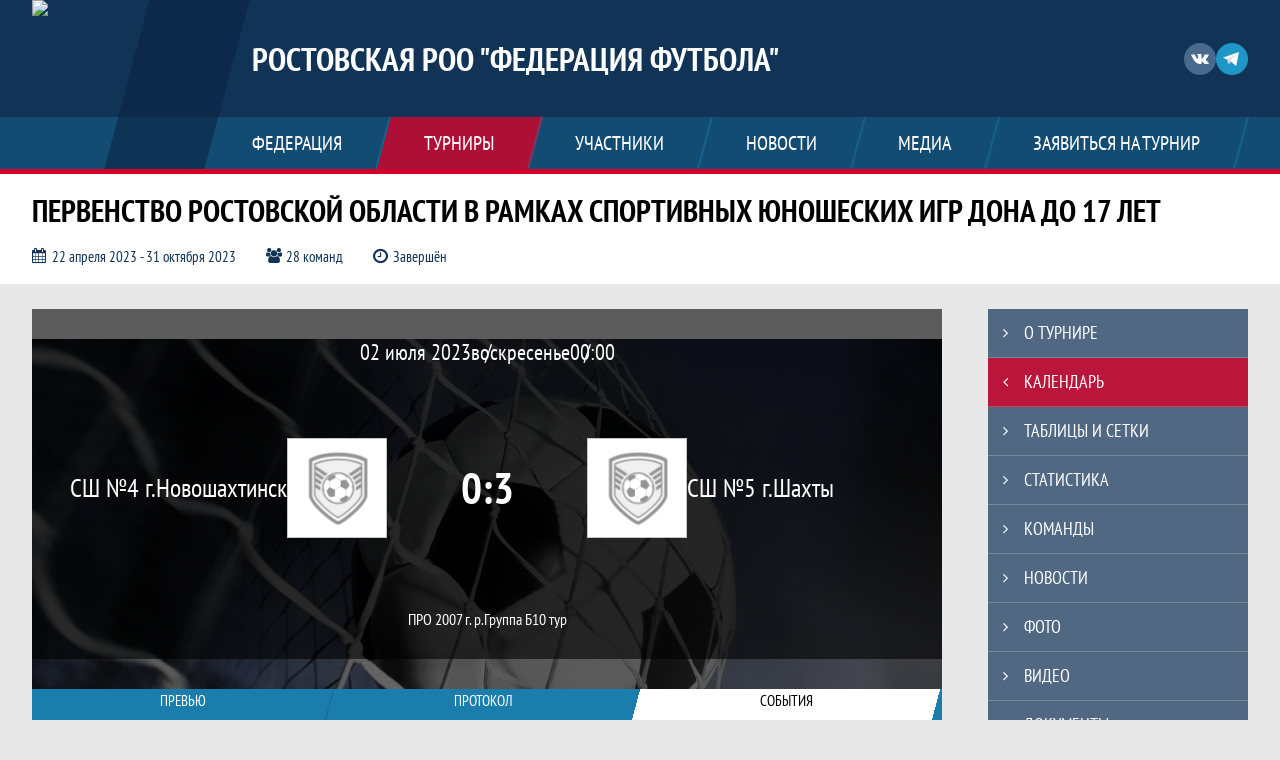

--- FILE ---
content_type: text/html; charset=UTF-8
request_url: https://duflrostov.join.football/match/3286936
body_size: 11732
content:



<!DOCTYPE html>
<html lang="ru-RU">
<head>
    <meta charset="UTF-8">
            <meta name="viewport" content="width=device-width, initial-scale=1"/>
        <meta name="csrf-param" content="_csrf">
<meta name="csrf-token" content="nZ8SgzYcIH5eAD7rzQWylbCeYKpbn7N45l-k2Jd5ihnUyETtTkNpBgFWWo2mffPB5sgZ-jDlxAqOPOeh9g_tWw==">
        <title>Протокол и события матча СШ №4 г.Новошахтинск  0 : 3 СШ №5 г.Шахты , Первенство Ростовской области в рамках Спортивных юношеских Игр Дона до 17 лет, Ростовская РОО «Федерация футбола». Создано на Join.Football</title>
                <style>:root {
	--color-bg-default: 16, 51, 86;
	--color-bg-accent: 213, 0, 40;
	--color-bg-color1: 26, 125, 171;
	--color-bg-color2: 12, 38, 65;
	--color-text-default: 255, 255, 255;
	--color-text-accent: 255, 255, 255;
	--color-text-color1: 255, 255, 255;
	--color-text-color2: 255, 255, 255;
	--color-text-base: 0, 0, 0;
	--color-text-additional: 101, 101, 101;
	--color-bg-base: 232, 232, 232;
	--color-bg-additional: 255, 255, 255;
	--team-logo-form: 0;
	--person-logo-form: 0;
	--team-logo-border: 1px solid #c5c5c5;
}</style>    <meta name="og:url" content="https://duflrostov.join.football/match/3286936">
<meta name="og:title" content="Протокол и события матча СШ №4 г.Новошахтинск  0 : 3 СШ №5 г.Шахты , Первенство Ростовской области в рамках Спортивных юношеских Игр Дона до 17 лет, Ростовская РОО «Федерация футбола». Создано на Join.Football">
<meta name="twitter:title" content="Протокол и события матча СШ №4 г.Новошахтинск  0 : 3 СШ №5 г.Шахты , Первенство Ростовской области в рамках Спортивных юношеских Игр Дона до 17 лет, Ростовская РОО «Федерация футбола». Создано на Join.Football">
<meta name="description" content="Сайт Ростовская РОО «Федерация футбола». Результаты игр, календарь матчей, турнирные таблицы, статистика игроков, новости, все турниры и чемпионаты - следите за обновлением на сайте РРОО «Федерация футбола», принимайте участие. Создано с помощью Join.Football - конструктор спортивных сайтов с крутым футбольным движком. Лучшее решение, чтобы создать футбольный сайт турнира, лиги или федерации">
<meta name="og:description" content="Сайт Ростовская РОО «Федерация футбола». Результаты игр, календарь матчей, турнирные таблицы, статистика игроков, новости, все турниры и чемпионаты - следите за обновлением на сайте РРОО «Федерация футбола», принимайте участие. Создано с помощью Join.Football - конструктор спортивных сайтов с крутым футбольным движком. Лучшее решение, чтобы создать футбольный сайт турнира, лиги или федерации">
<meta name="twitter:description" content="Сайт Ростовская РОО «Федерация футбола». Результаты игр, календарь матчей, турнирные таблицы, статистика игроков, новости, все турниры и чемпионаты - следите за обновлением на сайте РРОО «Федерация футбола», принимайте участие. Создано с помощью Join.Football - конструктор спортивных сайтов с крутым футбольным движком. Лучшее решение, чтобы создать футбольный сайт турнира, лиги или федерации">
<meta name="keywords" content="матчи, календарь, результаты, статистика, бомбардиры, Первенство Ростовской области в рамках Спортивных юношеских Игр Дона до 17 лет, ПРО 2007 г. р., Ростовская РОО &quot;Федерация футбола&quot;, РРОО &quot;Федерация футбола&quot;, Join.Football, Джоин Футбол, создать сайт турнира">
<meta name="og:type" content="article">
<meta name="og:image" content="/assets/816d93f4863cfcacff9744c01a53caa6/60d49fab3a5eb_thumb.jpg">
<meta property="og:image" content="/assets/816d93f4863cfcacff9744c01a53caa6/60d49fab3a5eb_thumb.jpg">
<meta name="og:site_name" content="Ростовская РОО &quot;Федерация футбола&quot;">
<meta name="twitter:site" content="Ростовская РОО &quot;Федерация футбола&quot;">
<link type="image/x-icon" href="https://st.joinsport.io/league/1007453/ffro-(1).ico" rel="icon">
<link href="/css/normalize.css?v=1768893808" rel="stylesheet">
<link href="/plugins/font-awesome/css/font-awesome.min.css?v=1768893808" rel="stylesheet">
<link href="/frontend/css/desktop/main.min.css?v=1768893809" rel="stylesheet">
<link href="/frontend/css/desktop/theme-standard.min.css?v=1768893809" rel="stylesheet">
<link href="/plugins/tinyslider/tinyslider.min.css?v=1768893808" rel="stylesheet">
<link href="/frontend/css/mobile/main.min.css?v=1768893809" rel="stylesheet">
<link href="/frontend/css/mobile/theme-standard.min.css?v=1768893809" rel="stylesheet">
<script src="/assets/b2c57c843ec08dcfc8e5b6a764d2380d/js/polyglot.min.js?v=1768893957"></script>
<script>var LeagueColors = {
	'ColorBgDefault': 'rgba(16, 51, 86, 1)',
	'ColorBgAccent': 'rgba(213, 0, 40, 1)',
	'ColorBgColor1': 'rgba(26, 125, 171, 1)',
	'ColorBgColor2': 'rgba(12, 38, 65, 1)',
	'ColorTextDefault': 'rgba(255, 255, 255, 1)',
	'ColorTextAccent': 'rgba(255, 255, 255, 1)',
	'ColorTextColor1': 'rgba(255, 255, 255, 1)',
	'ColorTextColor2': 'rgba(255, 255, 255, 1)',
}
var polyglot = new Polyglot({locale: "ru-RU"});</script></head>

<body class="body theme-standard football-theme">
    
            
<header class="header header--logo-left">
    <div class="header__container">
        <div class="header__wrapper">
            <div class="header__top">
                <a class="header__logo header-logo--shadow" href="/">
                    <img src="https://st.joinsport.io/league/1007453/logo/62f7ac6478059_172x172.png" width="172" height="169" alt="Ростовская РОО "Федерация футбола"">
                </a>
                                <a class="header__title" href="/">
                                            <span class="header__title--full">Ростовская РОО "Федерация футбола"</span>
                        <span class="header__title--short">РРОО "Федерация футбола"</span>
                                    </a>
                
    <ul class="socials">
                    <li class="socials__item socials__item--vk">
                <a class="socials__link" href="https://vk.com/official_page_rrooff" target="_blank">
                    <svg class="svg-icon--vk" version="1.1" xmlns="http://www.w3.org/2000/svg" xmlns:xlink="http://www.w3.org/1999/xlink" x="0px" y="0px" viewBox="0 0 1000 1000" enable-background="new 0 0 1000 1000" xml:space="preserve"><g><g id="e6c6b53d3c8160b22dad35a0f710525a"><path d="M985.9,763.3c-11.3,12.8-41.5,15.6-41.5,15.6h-161c0,0-22.5,5.3-62.3-36.4c-27.4-28.6-55.5-70.8-77.9-88.3c-13.4-10.5-26-5.2-26-5.2s-23.5,1.1-26,26c-4.4,43.6-10.4,67.5-10.4,67.5s-2.9,18.4-10.4,26c-8,8-20.8,10.4-20.8,10.4S327.4,829,154.9,550.3C30.4,349.3,14.7,290.7,14.7,290.7s-10.6-14.2,0-31.2c11.1-17.9,26-15.6,26-15.6h145.4c0,0,16.1,1.7,26,10.4c10.8,9.5,15.6,26,15.6,26s31.9,77.1,67.5,135c49.3,80.1,72.7,72.7,72.7,72.7s42.5-11.8,15.6-192.2c-3.7-24.9-51.9-31.2-51.9-31.2s-0.4-21.5,10.4-31.2c12.4-11,26-10.4,26-10.4s21.6-3.8,98.7-5.2c39-0.7,67.5,0,67.5,0s19-0.6,41.5,15.6c10.9,7.8,10.4,26,10.4,26s-4.6,130.1,0,197.4c2,28.9,15.6,31.2,15.6,31.2s14.6,11.3,72.7-72.7c36.8-53.2,67.5-129.8,67.5-129.8s7.6-21.9,15.6-31.2c7.6-8.9,20.8-10.4,20.8-10.4h187c0,0,11.5-0.4,15.6,10.4c3.7,9.9,0,31.2,0,31.2s-2,23.5-20.8,51.9C915.7,404.5,830.1,514,830.1,514s-6.4,14.9-5.2,26c1.4,12.2,10.4,20.8,10.4,20.8s64.5,58.4,109.1,109.1c24.1,27.4,41.5,62.3,41.5,62.3S995.1,752.9,985.9,763.3z"></path></g></g></svg>                </a>
            </li>
                    <li class="socials__item socials__item--tg">
                <a class="socials__link" href="https://t.me/rrooff61" target="_blank">
                    <svg class="svg-icon-tg" viewBox="0 -31 512 512" xmlns="http://www.w3.org/2000/svg"><path d="m211 270-40.917969 43.675781 10.917969 76.324219 120-90zm0 0" fill="#c5c5c5"/><path d="m0 180 121 60 90 30 210 180 91-450zm0 0" fill="#ffffff"/><path d="m121 240 60 150 30-120 210-180zm0 0" fill="#ddd"/></svg>                </a>
            </li>
            </ul>
                <button class="button header__hamburger js-mobile-menu-hamburger"><span></span></button>
            </div>
        </div>
        <nav id="w1" class="navigation"><div class="navigation__wrapper"><ul class="navigation__list"><li class="navigation__unit navigation__unit--dropdown js-drop-menu"><a class="navigation__unit-link" href="/page/1015851"><span class="navigation__unit-container">ФЕДЕРАЦИЯ</span></a><div class="drop-menu-wrapper"><ul class="drop-menu"><li class="drop-menu__item desktop-hide"><a class="drop-menu__item-link" href="/page/1015851">ФЕДЕРАЦИЯ</a></li>
<li class="drop-menu__item"><a class="drop-menu__item-link" href="/stadiums">Стадионы</a></li>
<li class="drop-menu__item"><a class="drop-menu__item-link" href="/documents">Документы</a></li>
<li class="drop-menu__item"><a class="drop-menu__item-link" href="/page/1029189">Антидопинг</a></li></ul></div></li>
<li class="navigation__unit navigation__unit--active navigation__unit--dropdown js-drop-menu"><a class="navigation__unit-link navigation__unit-link--open" href="/tournaments"><span class="navigation__unit-container navigation__unit-container--open">Турниры</span></a><div class="drop-menu-wrapper"><ul class="drop-menu"><li class="drop-menu__item"><a class="drop-menu__item-link" href="/tournament/1058695/tables">ПРО П.П. Щербатенко</a></li>
<li class="drop-menu__item"><a class="drop-menu__item-link" href="/tournament/1059148/tables">Зимнее ПРО 2011-2012</a></li>
<li class="drop-menu__item"><a class="drop-menu__item-link" href="/tournament/1058607/tables">ЧРО футзал женщины</a></li>
<li class="drop-menu__item"><a class="drop-menu__item-link" href="/tournament/1058611">девушки 2010-2011гр.</a></li>
<li class="drop-menu__item"><a class="drop-menu__item-link" href="/tournament/1058616">девочки 2012-2013гр.</a></li>
<li class="drop-menu__item"><a class="drop-menu__item-link" href="/tournament/1058619">девочки 2014-2015гр.</a></li>
<li class="drop-menu__item"><a class="drop-menu__item-link" href="/tournament/1059117">девочки 2016-2017гр.</a></li>
<li class="drop-menu__item"><a class="drop-menu__item-link" href="/tournament/1059671">Зимнее ПРО 2009</a></li>
<li class="drop-menu__item"><a class="drop-menu__item-link" href="/tournament/1059672">Мини 2016 г.р.</a></li>
<li class="drop-menu__item"><a class="drop-menu__item-link" href="/tournament/1059677">Мини 2017 г.р.</a></li>
<li class="drop-menu__item navigation__unit--active"><a class="drop-menu__item-link" href="/tournaments">Все турниры</a></li>
<li class="drop-menu__item"><a class="drop-menu__item-link" href="/matches">Все матчи</a></li></ul></div></li>
<li class="navigation__unit navigation__unit--dropdown js-drop-menu"><a class="navigation__unit-link" href="/participants/teams"><span class="navigation__unit-container">Участники</span></a><div class="drop-menu-wrapper"><ul class="drop-menu"><li class="drop-menu__item"><a class="drop-menu__item-link" href="/participants/teams">Команды</a></li>
<li class="drop-menu__item"><a class="drop-menu__item-link" href="/participants/players">Игроки</a></li>
<li class="drop-menu__item"><a class="drop-menu__item-link" href="/participants/referees">Судьи</a></li>
<li class="drop-menu__item"><a class="drop-menu__item-link" href="/participants/coaches">Тренеры</a></li></ul></div></li>
<li class="navigation__unit"><a class="navigation__unit-link" href="/posts"><span class="navigation__unit-container">Новости</span></a></li>
<li class="navigation__unit navigation__unit--dropdown js-drop-menu"><a class="navigation__unit-link" href="/photos"><span class="navigation__unit-container">Медиа</span></a><div class="drop-menu-wrapper"><ul class="drop-menu"><li class="drop-menu__item"><a class="drop-menu__item-link" href="/photos">Фото</a></li>
<li class="drop-menu__item"><a class="drop-menu__item-link" href="/videos">Видео</a></li></ul></div></li>
<li class="navigation__unit navigation__unit--dropdown js-drop-menu"><a class="navigation__unit-link" href="/page/1015852"><span class="navigation__unit-container">Заявиться на турнир</span></a><div class="drop-menu-wrapper"><ul class="drop-menu"><li class="drop-menu__item desktop-hide"><a class="drop-menu__item-link" href="/page/1015852">Заявиться на турнир</a></li></ul></div></li></ul></div></nav>    </div>
    <div class="header__line mobile-hide"></div>
</header>

                
<section class="tournament">
    <div class="tournament-wrapper">
                    <h2 class="tournament__title">Первенство Ростовской области в рамках Спортивных юношеских Игр Дона до 17 лет</h2>
                <ul class="tournament__info">
            <li class="tournament__info-item tournament__info-dates">
                22 апреля 2023 - 31 октября 2023            </li>
                            <li class="tournament__info-item tournament__info-teams-number">
                    28 команд                </li>
                        <li class="tournament__info-item tournament__info-status">Завершён</li>
        </ul>
    </div>
</section>
    <main class="main">
        <div class="main-container">
        <div class="main-content ">
                
    
    
    
<div class="mobile-notification  js-mobile-notification desktop-hide">
    Полная версия сайта - в горизонтальном положении    <svg class="mobile-notification__icon" width="18" height="18"><use xlink:href="/img/icons.svg#mobile-phone"></use></svg>
</div>

    
    

<h1 class="visually-hidden">Протокол и события матча СШ №4 г.Новошахтинск  0 : 3 СШ №5 г.Шахты , Первенство Ростовской области в рамках Спортивных юношеских Игр Дона до 17 лет, Ростовская РОО "Федерация футбола"</h1>
<h3 class="visually-hidden">Матч</h3>
<section class="game game--shadow">
                <picture class="game__cover">
            <source media="(max-width: 480px)" srcset="/assets/ff4c3d8896f187a088084d88da979d06/football_game_mobile_cover_cover.jpg">
            <img class="game__cover-img" src="/assets/bead05e8a0a0d533a8a1a202891eb049/football_game_cover_cover.jpg">
        </picture>
        <div class="game__top">
                    <ul class="game__info">
                <li class="game__info-item game__date">
                    02 июля 2023                </li>
                <li class="game__info-item game__info-middle">воскресенье</li>
                <li class="game__info-item game__time">00:00</li>
            </ul>
                            </div>
    <div class="game__main">
        <div class="game__unit">
            <a class="game__logo " href="/tournament/1030051/teams/application?team_id=1297834">
                <img class="game__logo-img" src="/assets/40df49dfb3a00872de2e035bf2458eb6/football_logo_100x100.png" alt="">
            </a>
            <div class="game__team">
                <a class="game__team-link" href="/tournament/1030051/teams/application?team_id=1297834" title="СШ №4 г.Новошахтинск ">
                    <div class="game__team-name">СШ №4 г.Новошахтинск </div>
                                    </a>
                                            </div>
        </div>
        <div class="game__middle">
                        
<div class="score js-game-live-score">
    <div class="score__container">
        <a class="score__list" href="/match/3286936">
            <div class="score__item">0</div>
            <div class="score__item score__item-middle"></div>
            <div class="score__item">3</div>
        </a>
            </div>
</div>
        </div>
        <div class="game__unit">
            <a class="game__logo " href="/tournament/1030051/teams/application?team_id=1297835">
                <img class="game__logo-img" src="/assets/40df49dfb3a00872de2e035bf2458eb6/football_logo_100x100.png" alt="">
            </a>
            <div class="game__team">
                <a class="game__team-link" href="/tournament/1030051/teams/application?team_id=1297835" title="СШ №5 г.Шахты ">
                    <div class="game__team-name">СШ №5 г.Шахты </div>
                                    </a>
                                            </div>
        </div>
    </div>
    <div class="game__bottom">
        <a class="game__bottom-item game__tournament" href="/tournament/1030051/calendar">
            ПРО 2007 г. р.        </a>
                    <a class="game__bottom-item game__round" href="/tournament/1030051/tables?round_id=1053933">
                Группа Б            </a>
                            <a class="game__bottom-item game__tour" href="/tournament/1030051/calendar?round_id=1053933">
                10 тур            </a>
            </div>
</section>
<section class="tabs tabs--match">
    
    <div class="tabs__navigation">
        <ul class="tabs__list js-tabs" data-cont-id="match-tabs-content">
            <li class="tabs__item" data-tab-id="match-history"><a class="tabs__text"><span class="tabs__text-container">Превью</span></a></li><li class="tabs__item" data-tab-id="match-protocol"><a class="tabs__text"><span class="tabs__text-container">Протокол</span></a></li><li class="tabs__item tabs--active js-active" data-tab-id="match-events"><a class="tabs__text"><span class="tabs__text-container">События</span></a></li>        </ul>
    </div>
    <div class="tabs__content" id="match-tabs-content">
        <div id="match-history" class="tabs__pane js-tab-cont " style="display: none">


    
<div class="game-header mobile-hide">
    <a class="game-header__team" href="/tournament/1030051/teams/application?team_id=1297834">
        <div class="game-header__logo">
            <img class="game-header__img" src="/assets/40df49dfb3a00872de2e035bf2458eb6/football_logo_100x100.png" width="60" height="60" alt="">
        </div>
        <div class="game-header__text" title="СШ №4 г.Новошахтинск ">
            СШ №4 г.Новошахтинск         </div>
    </a>
            <div class="game-header__title">Личные встречи</div>
        <a class="game-header__team" href="/tournament/1030051/teams/application?team_id=1297835">
        <div class="game-header__text" title="СШ №5 г.Шахты ">
            СШ №5 г.Шахты         </div>
        <div class="game-header__logo">
            <img class="game-header__img" src="/assets/40df49dfb3a00872de2e035bf2458eb6/football_logo_100x100.png" width="60" height="60" alt="">
        </div>
    </a>
</div>
            <div class="match-history__results">
            <div class="match-history__results-wrapper match-history__results-wrapper--left">
                <div class="match-history__wins">
                    <span class="form-results-item form-results-item--win">
                        <a class="form-results-link">В</a>
                    </span>
                    <span class="match-history__results-number">1</span>
                    <span class="match-history__results-text">победа</span>
                </div>
                <div class="match-history__losses">
                    <span class="form-results-item form-results-item--loss">
                        <a class="form-results-link">П</a>
                    </span>
                    <span class="match-history__results-number">0</span>
                    <span class="match-history__results-text">поражений</span>
                </div>
                <div class="match-history__draws">
                    <span class="form-results-item form-results-item--draw">
                        <a class="form-results-link">Н</a>
                    </span>
                    <span class="match-history__results-number">0</span>
                    <span class="match-history__results-text">ничьих</span>
                </div>
            </div>
            <div class="match-history__matches-all">
                <span class="match-history__matches-number">1</span>
                <span class="match-history__matches-all-text">матч</span>
            </div>
            <div class="match-history__results-wrapper match-history__results-wrapper--right">
                <div class="match-history__wins">
                    <span class="match-history__results-number">0</span>
                    <span class="match-history__results-text">побед</span>
                    <span class="form-results-item form-results-item--win">
                        <a class="form-results-link">В</a>
                    </span>
                </div>
                <div class="match-history__losses">
                    <span class="match-history__results-number">1</span>
                    <span class="match-history__results-text">поражение</span>
                    <span class="form-results-item form-results-item--loss">
                        <a class="form-results-link">П</a>
                    </span>
                </div>
                <div class="match-history__draws">
                    <span class="match-history__results-number">0</span>
                    <span class="match-history__results-text">ничьих</span>
                    <span class="form-results-item form-results-item--draw">
                        <a class="form-results-link">Н</a>
                    </span>
                </div>
            </div>
        </div>
        
    <div class="timetable__main js-schedule">
                
        <div class="timetable__unit js-calendar-games-header js-calendar-last-games-header">
        <div class="timetable__head">
            <span class="timetable__head-text">
                Первенство Ростовской области в рамках Спортивных юношеских Игр Дона до 17 лет            </span>
        </div>
        
<ul class="timetable__list">
                            <li class="timetable__item js-calendar-game js-calendar-last-game" >
            <div class="timetable__info">
                <span class="timetable__time">
                    14 МАЯ 2023 / 00:00                </span>
                            </div>
            <ul class="timetable__icons-list">
                            </ul>
            <div class="timetable__middle">
                <a class="timetable__team" href="/tournament/1030051/teams/application?team_id=1297835">
                    <div class="timetable__team-container">
                        <div class="timetable__team-name">
                            СШ №5 г.Шахты                         </div>
                                            </div>
                    <div class="timetable__team-logo">
                        <img class="timetable__team-img" src="/assets/40df49dfb3a00872de2e035bf2458eb6/football_logo_100x100.png" alt="Лого команды">
                    </div>
                </a>
                <a class="timetable__score" href="/match/3286915">
                                            <div class="timetable__score-main">
                            1 : 4                        </div>
                                                    <div class="timetable__score-additional">
                                                                                                                                </div>
                                                            </a>
                <a class="timetable__team" href="/tournament/1030051/teams/application?team_id=1297834">
                    <div class="timetable__team-logo">
                        <img class="timetable__team-img" src="/assets/40df49dfb3a00872de2e035bf2458eb6/football_logo_100x100.png" alt="Лого команды">
                    </div>
                    <div class="timetable__team-container">
                        <div class="timetable__team-name">
                            СШ №4 г.Новошахтинск                                                     </div>
                    </div>
                </a>
            </div>
                    </li>
    </ul>
    </div>
    </div>
</div><div id="match-protocol" class="tabs__pane js-tab-cont " style="display: none">
<div class="protocol js-game-live-protocol">
    
<div class="game-header mobile-hide">
    <a class="game-header__team" href="/tournament/1030051/teams/application?team_id=1297834">
        <div class="game-header__logo">
            <img class="game-header__img" src="/assets/40df49dfb3a00872de2e035bf2458eb6/football_logo_100x100.png" width="60" height="60" alt="">
        </div>
        <div class="game-header__text" title="СШ №4 г.Новошахтинск ">
            СШ №4 г.Новошахтинск         </div>
    </a>
            <div class="game-header__title">Стартовые составы</div>
        <a class="game-header__team" href="/tournament/1030051/teams/application?team_id=1297835">
        <div class="game-header__text" title="СШ №5 г.Шахты ">
            СШ №5 г.Шахты         </div>
        <div class="game-header__logo">
            <img class="game-header__img" src="/assets/40df49dfb3a00872de2e035bf2458eb6/football_logo_100x100.png" width="60" height="60" alt="">
        </div>
    </a>
</div>
    <div class="protocol__block protocol__block--main">
        <h3 class="protocol__subtitle">Стартовые составы</h3>
                <div class="protocol__container">
            <div class="protocol__unit">
                <a class="protocol__team desktop-hide" href="/tournament/1030051/teams/application?team_id=1297834" title="СШ №4 г.Новошахтинск ">
                    СШ №4 г.Новошахтинск                 </a>
                
<ul class="protocol__list">
            <li class="protocol__item">
            <span class="protocol__info">Игроки на матч не заявлены</span>
        </li>
        </ul>
            </div>
            <div class="protocol__unit protocol__unit--right">
                <a class="protocol__team desktop-hide" href="/tournament/1030051/teams/application?team_id=1297835" title="СШ №5 г.Шахты ">
                    СШ №5 г.Шахты                 </a>
                
<ul class="protocol__list">
            <li class="protocol__item">
            <span class="protocol__info">Игроки на матч не заявлены</span>
        </li>
        </ul>
            </div>
        </div>
    </div>
                    
            <a class="print-button" href="/match/3286936/protocol/post" target="_blank" rel="nofollow">
            <svg class="print-button__icon" width="22" height="21"><use xlink:href="/img/icons.svg#print"></use></svg>
            <div class="print-button__text">Распечатать протокол</div>
        </a>
    </div>
</div><div id="match-events" class="tabs__pane js-tab-cont tabs__pane--active js-show" style="">
<div class="game-content js-game-live-timeline">
    
<div class="game-header mobile-hide">
    <a class="game-header__team" href="/tournament/1030051/teams/application?team_id=1297834">
        <div class="game-header__logo">
            <img class="game-header__img" src="/assets/40df49dfb3a00872de2e035bf2458eb6/football_logo_100x100.png" width="60" height="60" alt="">
        </div>
        <div class="game-header__text" title="СШ №4 г.Новошахтинск ">
            СШ №4 г.Новошахтинск         </div>
    </a>
            <div class="game-header__title">События матча</div>
        <a class="game-header__team" href="/tournament/1030051/teams/application?team_id=1297835">
        <div class="game-header__text" title="СШ №5 г.Шахты ">
            СШ №5 г.Шахты         </div>
        <div class="game-header__logo">
            <img class="game-header__img" src="/assets/40df49dfb3a00872de2e035bf2458eb6/football_logo_100x100.png" width="60" height="60" alt="">
        </div>
    </a>
</div>
            <div class="vertical-timeline__empty">
            <div class="empty-block">Список событий матча пуст</div>
        </div>
        </div>
</div>    </div>
</section>

                        </div>
                    <section class="sidebar">                
<ul id="mainnav-menu" class="sidebar__navigation sidebar__navigation--odd"><li class="sidebar__navigation-item"><a class="sidebar__navigation-item-link" href="/tournament/1030051"><span class="menu-title">О турнире</span></a></li>
<li class="sidebar__navigation-item sidebar__navigation-item--active"><a class="sidebar__navigation-item-link" href="/tournament/1030051/calendar"><span class="menu-title">Календарь</span></a></li>
<li class="sidebar__navigation-item"><a class="sidebar__navigation-item-link" href="/tournament/1030051/tables"><span class="menu-title">Таблицы и сетки</span></a></li>
<li class="sidebar__navigation-item"><a class="sidebar__navigation-item-link" href="/tournament/1030051/stats"><span class="menu-title">Статистика</span></a></li>
<li class="sidebar__navigation-item"><a class="sidebar__navigation-item-link" href="/tournament/1030051/teams"><span class="menu-title">Команды</span></a></li>
<li class="sidebar__navigation-item sidebar__navigation-item--news"><a class="sidebar__navigation-item-link" href="/tournament/1030051/posts"><span class="menu-title">Новости</span></a></li>
<li class="sidebar__navigation-item"><a class="sidebar__navigation-item-link" href="/tournament/1030051/photos"><span class="menu-title">Фото</span></a></li>
<li class="sidebar__navigation-item"><a class="sidebar__navigation-item-link" href="/tournament/1030051/videos"><span class="menu-title">Видео</span></a></li>
<li class="sidebar__navigation-item sidebar__navigation-item--documents"><a class="sidebar__navigation-item-link" href="/tournament/1030051/documents"><span class="menu-title">Документы</span></a></li></ul>        
<div class="social-share">
    <div class="uSocial-Share"
        data-pid="36640cabffd1805ae3b46d757c85eb45"
        data-type="share"
                    data-pro-style="pro-style-1456714"
                        data-options="round,default,absolute,horizontal,size32,eachCounter0,counter0,nomobile"
        data-social="vk,fb,ok,telegram,twi,spoiler">
    </div>
</div>
        
    <h2 class="visually-hidden">Таблицы турнира</h2>
    <div class="mobile-hide js-tournament-widget" data-league-id="1007453" data-url="/get-tournaments-widget">
        <input type="hidden"
            id="tournamentWidgetParams"
            data-view-table="1"
            data-view-stats="1"
            data-view-results="1"
            data-view-calendar="1"
                    >
        <div class="selects-list">
            
<div class="js-tournament-widget-tournament-select" data-league="1007453" >
    <select style="width: 260px;" class="js-select" data-light="true">
                    <option selected value="1059671"
                data-is-parent="0"
                data-league="1007453"
            >
                Зимнее ПРО 2009            </option>
                    <option  value="1059672"
                data-is-parent="0"
                data-league="1007453"
            >
                Мини 2016 г.р.            </option>
                    <option  value="1059677"
                data-is-parent="0"
                data-league="1007453"
            >
                Мини 2017 г.р.            </option>
                    <option  value="1058695"
                data-is-parent="0"
                data-league="1007453"
            >
                ПРО П.П. Щербатенко            </option>
                    <option  value="1059148"
                data-is-parent="0"
                data-league="1007453"
            >
                Зимнее ПРО 2011-2012            </option>
                    <option  value="1058607"
                data-is-parent="0"
                data-league="1007453"
            >
                ЧРО футзал женщины            </option>
                    <option  value="1058611"
                data-is-parent="0"
                data-league="1007453"
            >
                девушки 2010-2011гр.            </option>
                    <option  value="1058616"
                data-is-parent="0"
                data-league="1007453"
            >
                девочки 2012-2013гр.            </option>
                    <option  value="1058619"
                data-is-parent="0"
                data-league="1007453"
            >
                девочки 2014-2015гр.            </option>
                    <option  value="1059117"
                data-is-parent="0"
                data-league="1007453"
            >
                девочки 2016-2017гр.            </option>
            </select>
</div>



<div class="js-tournament-widget-round-select" style="display:block;"
    data-league="1007453"
    data-tournament="1059671"
            data-parent="1059671"
    >
    <select style="width: 260px;" class="js-select" data-light="true">
                    <option selected value="1111888">
                Группа А            </option>
                    <option  value="1112217">
                Группа В            </option>
                    </select>
</div>



<div class="js-tournament-widget-round-select" style="display:none;"
    data-league="1007453"
    data-tournament="1059672"
            data-parent="1059672"
    >
    <select style="width: 260px;" class="js-select" data-light="true">
                    <option  value="1111891">
                Групповой этап            </option>
                    </select>
</div>



<div class="js-tournament-widget-round-select" style="display:none;"
    data-league="1007453"
    data-tournament="1059677"
            data-parent="1059677"
    >
    <select style="width: 260px;" class="js-select" data-light="true">
                    <option  value="1111892">
                Групповой этап            </option>
                    </select>
</div>



<div class="js-tournament-widget-round-select" style="display:none;"
    data-league="1007453"
    data-tournament="1058695"
            data-parent="1058695"
    >
    <select style="width: 260px;" class="js-select" data-light="true">
                    <option  value="1110233">
                Группа 1             </option>
                    <option  value="1110244">
                Группа 2            </option>
                    <option  value="1110245">
                Группа 3            </option>
                    <option  value="1110246">
                Группа 4            </option>
                    <option  value="1110248">
                Группа 5            </option>
                    <option  value="1112503">
                Плей-офф            </option>
                    </select>
</div>



<div class="js-tournament-widget-round-select" style="display:none;"
    data-league="1007453"
    data-tournament="1059148"
            data-parent="1059148"
    >
    <select style="width: 260px;" class="js-select" data-light="true">
                    <option  value="1111761">
                Группа А            </option>
                    <option  value="1111764">
                Группа В            </option>
                    </select>
</div>



<div class="js-tournament-widget-round-select" style="display:none;"
    data-league="1007453"
    data-tournament="1058607"
            data-parent="1058607"
    >
    <select style="width: 260px;" class="js-select" data-light="true">
                    <option  value="1110044">
                1             </option>
                    </select>
</div>



<div class="js-tournament-widget-round-select" style="display:none;"
    data-league="1007453"
    data-tournament="1058611"
            data-parent="1058611"
    >
    <select style="width: 260px;" class="js-select" data-light="true">
                    <option  value="1110060">
                1             </option>
                    </select>
</div>



<div class="js-tournament-widget-round-select" style="display:none;"
    data-league="1007453"
    data-tournament="1058616"
            data-parent="1058616"
    >
    <select style="width: 260px;" class="js-select" data-light="true">
                    <option  value="1110065">
                1            </option>
                    </select>
</div>



<div class="js-tournament-widget-round-select" style="display:none;"
    data-league="1007453"
    data-tournament="1058619"
            data-parent="1058619"
    >
    <select style="width: 260px;" class="js-select" data-light="true">
                    <option  value="1110066">
                1             </option>
                    </select>
</div>



<div class="js-tournament-widget-round-select" style="display:none;"
    data-league="1007453"
    data-tournament="1059117"
            data-parent="1059117"
    >
    <select style="width: 260px;" class="js-select" data-light="true">
                    <option  value="1110944">
                1             </option>
                    </select>
</div>
        </div>
    <div class="js-tournament-widget-data"
        data-league="1007453"
        data-tournament="1059671"
        data-round="1111888"
    >
        
<div id="tournament-1059671-1111888">
    
    <div class="sidebar__table sidebar__table--tournament">
        <h3 class="sidebar__table-title">Турнирная таблица</h3>
        <table class="sidebar__table-content" cellspacing="0">
            <tr class="sidebar__table-row sidebar__table-row--head sidebar__tournament-row sidebar__tournament-row--head">
                <td class="sidebar__table-cell sidebar__table-cell--color"></td>
                <td class="sidebar__table-cell sidebar__table-cell--number">
                    <abbr class="sidebar__table-cell--abbr" title="Позиция">#</abbr>
                </td>
                <td class="sidebar__table-cell sidebar__table-cell--team">
                    <abbr class="sidebar__table-cell--abbr" title="Команда">Команда</abbr>
                </td>
                <td class="sidebar__table-cell sidebar__table-cell--games">
                    <abbr class="sidebar__table-cell--abbr" title="Игры">И</abbr>
                </td>
                                    <td class="sidebar__table-cell sidebar__table-cell--points">
                        <abbr class="sidebar__table-cell--abbr" title="Очки">О</abbr>
                    </td>
                            </tr>
                            <tr class="sidebar__table-row sidebar__tournament-row ">
                    <td class="sidebar__table-cell sidebar__table-cell--color"
                                            ></td>
                    <td class="sidebar__table-cell sidebar__table-cell--number">
                        1                    </td>
                    <td class="sidebar__table-cell sidebar__table-cell--team">
                        <a href="/tournament/1059671/teams/application?team_id=1299025" title=""Мечта" Ростов-на-Дону 2009г.р." class=" sidebar__team-container">
                            <div class="sidebar__team">"Мечта" Ростов-на-Дону 2009г.р.</div>
                                                    </a>
                    </td>
                    <td class="sidebar__table-cell sidebar__table-cell--games">
                        2                    </td>
                                            <td class="sidebar__table-cell sidebar__table-cell--points">
                            6                        </td>
                                    </tr>
                            <tr class="sidebar__table-row sidebar__tournament-row ">
                    <td class="sidebar__table-cell sidebar__table-cell--color"
                                            ></td>
                    <td class="sidebar__table-cell sidebar__table-cell--number">
                        2                    </td>
                    <td class="sidebar__table-cell sidebar__table-cell--team">
                        <a href="/tournament/1059671/teams/application?team_id=1369122" title=""Интер спорт про" п. Горный 2010 г.р." class=" sidebar__team-container">
                            <div class="sidebar__team">"Интер спорт про" п. Горный 2010 г.р.</div>
                                                    </a>
                    </td>
                    <td class="sidebar__table-cell sidebar__table-cell--games">
                        2                    </td>
                                            <td class="sidebar__table-cell sidebar__table-cell--points">
                            3                        </td>
                                    </tr>
                            <tr class="sidebar__table-row sidebar__tournament-row ">
                    <td class="sidebar__table-cell sidebar__table-cell--color"
                                            ></td>
                    <td class="sidebar__table-cell sidebar__table-cell--number">
                        3                    </td>
                    <td class="sidebar__table-cell sidebar__table-cell--team">
                        <a href="/tournament/1059671/teams/application?team_id=1334106" title="ДЮСШ-2 г. Батайск  2009 г.р." class=" sidebar__team-container">
                            <div class="sidebar__team">ДЮСШ-2 г. Батайск  2009 г.р.</div>
                                                    </a>
                    </td>
                    <td class="sidebar__table-cell sidebar__table-cell--games">
                        3                    </td>
                                            <td class="sidebar__table-cell sidebar__table-cell--points">
                            3                        </td>
                                    </tr>
                            <tr class="sidebar__table-row sidebar__tournament-row ">
                    <td class="sidebar__table-cell sidebar__table-cell--color"
                                            ></td>
                    <td class="sidebar__table-cell sidebar__table-cell--number">
                        4                    </td>
                    <td class="sidebar__table-cell sidebar__table-cell--team">
                        <a href="/tournament/1059671/teams/application?team_id=1299023" title="МБУ ДО СШ №5 г.Шахты 2009 г.р." class=" sidebar__team-container">
                            <div class="sidebar__team">МБУ ДО СШ №5 г.Шахты 2009 г.р.</div>
                                                    </a>
                    </td>
                    <td class="sidebar__table-cell sidebar__table-cell--games">
                        3                    </td>
                                            <td class="sidebar__table-cell sidebar__table-cell--points">
                            3                        </td>
                                    </tr>
                    </table>
        <div class="link--sidebar-wrapper">
            <a href="/tournament/1059671/tables" class="link link--sidebar link--sidebar-tournament">
                Вся таблица            </a>
        </div>
    </div>
    
    <div class="sidebar__table sidebar__table--schedule">
        <h3 class="sidebar__table-title">Результаты</h3>
                            <table class="sidebar__table-content" cellspacing="0">
                <tr class="sidebar__table-row sidebar__table-row--head sidebar__schedule-row sidebar__schedule-row--head">
                    <td class="sidebar__table-cell sidebar__table-cell--head" colspan="4">
                        21 декабря 2025, воскресенье                    </td>
                </tr>
                                    <tr class="sidebar__table-row sidebar__schedule-row">
                        <td class="sidebar__table-cell sidebar__table-cell--match-time">
                            14:00                        </td>
                        <td class="sidebar__table-cell sidebar__table--team-1">
                                                            <a class="sidebar__team-container" href="/tournament/1059671/teams/application?team_id=1334106" title="ДЮСШ-2 г. Батайск  2009 г.р.">
                                    <div class="sidebar__team">ДЮСШ-2 г. Батайск  2009 г.р.</div>
                                                                    </a>
                                                    </td>
                        <td class="sidebar__table-cell sidebar__table--score">
                            <a class="sidebar__score" href="/match/5419035">
                                2 : 3                            </a>
                        </td>
                        <td class="sidebar__table-cell sidebar__table--team-2">
                                                            <a class="sidebar__team-container" href="/tournament/1059671/teams/application?team_id=1299023" title="МБУ ДО СШ №5 г.Шахты 2009 г.р.">
                                    <div class="sidebar__team">МБУ ДО СШ №5 г.Шахты 2009 г.р.</div>
                                                                    </a>
                                                    </td>
                    </tr>
                            </table>
                    <table class="sidebar__table-content" cellspacing="0">
                <tr class="sidebar__table-row sidebar__table-row--head sidebar__schedule-row sidebar__schedule-row--head">
                    <td class="sidebar__table-cell sidebar__table-cell--head" colspan="4">
                        13 декабря 2025, суббота                    </td>
                </tr>
                                    <tr class="sidebar__table-row sidebar__schedule-row">
                        <td class="sidebar__table-cell sidebar__table-cell--match-time">
                            15:00                        </td>
                        <td class="sidebar__table-cell sidebar__table--team-1">
                                                            <a class="sidebar__team-container" href="/tournament/1059671/teams/application?team_id=1334106" title="ДЮСШ-2 г. Батайск  2009 г.р.">
                                    <div class="sidebar__team">ДЮСШ-2 г. Батайск  2009 г.р.</div>
                                                                    </a>
                                                    </td>
                        <td class="sidebar__table-cell sidebar__table--score">
                            <a class="sidebar__score" href="/match/5419032">
                                1 : 2                            </a>
                        </td>
                        <td class="sidebar__table-cell sidebar__table--team-2">
                                                            <a class="sidebar__team-container" href="/tournament/1059671/teams/application?team_id=1299025" title=""Мечта" Ростов-на-Дону 2009г.р.">
                                    <div class="sidebar__team">"Мечта" Ростов-на-Дону 2009г.р.</div>
                                                                    </a>
                                                    </td>
                    </tr>
                            </table>
                    <table class="sidebar__table-content" cellspacing="0">
                <tr class="sidebar__table-row sidebar__table-row--head sidebar__schedule-row sidebar__schedule-row--head">
                    <td class="sidebar__table-cell sidebar__table-cell--head" colspan="4">
                        7 декабря 2025, воскресенье                    </td>
                </tr>
                                    <tr class="sidebar__table-row sidebar__schedule-row">
                        <td class="sidebar__table-cell sidebar__table-cell--match-time">
                            11:00                        </td>
                        <td class="sidebar__table-cell sidebar__table--team-1">
                                                            <a class="sidebar__team-container" href="/tournament/1059671/teams/application?team_id=1369122" title=""Интер спорт про" п. Горный 2010 г.р.">
                                    <div class="sidebar__team">"Интер спорт про" п. Горный 2010 г.р.</div>
                                                                    </a>
                                                    </td>
                        <td class="sidebar__table-cell sidebar__table--score">
                            <a class="sidebar__score" href="/match/5419031">
                                1 : 2                            </a>
                        </td>
                        <td class="sidebar__table-cell sidebar__table--team-2">
                                                            <a class="sidebar__team-container" href="/tournament/1059671/teams/application?team_id=1334106" title="ДЮСШ-2 г. Батайск  2009 г.р.">
                                    <div class="sidebar__team">ДЮСШ-2 г. Батайск  2009 г.р.</div>
                                                                    </a>
                                                    </td>
                    </tr>
                            </table>
                    <table class="sidebar__table-content" cellspacing="0">
                <tr class="sidebar__table-row sidebar__table-row--head sidebar__schedule-row sidebar__schedule-row--head">
                    <td class="sidebar__table-cell sidebar__table-cell--head" colspan="4">
                        6 декабря 2025, суббота                    </td>
                </tr>
                                    <tr class="sidebar__table-row sidebar__schedule-row">
                        <td class="sidebar__table-cell sidebar__table-cell--match-time">
                            11:30                        </td>
                        <td class="sidebar__table-cell sidebar__table--team-1">
                                                            <a class="sidebar__team-container" href="/tournament/1059671/teams/application?team_id=1299025" title=""Мечта" Ростов-на-Дону 2009г.р.">
                                    <div class="sidebar__team">"Мечта" Ростов-на-Дону 2009г.р.</div>
                                                                    </a>
                                                    </td>
                        <td class="sidebar__table-cell sidebar__table--score">
                            <a class="sidebar__score" href="/match/5419030">
                                1 : 0                            </a>
                        </td>
                        <td class="sidebar__table-cell sidebar__table--team-2">
                                                            <a class="sidebar__team-container" href="/tournament/1059671/teams/application?team_id=1299023" title="МБУ ДО СШ №5 г.Шахты 2009 г.р.">
                                    <div class="sidebar__team">МБУ ДО СШ №5 г.Шахты 2009 г.р.</div>
                                                                    </a>
                                                    </td>
                    </tr>
                            </table>
                    <table class="sidebar__table-content" cellspacing="0">
                <tr class="sidebar__table-row sidebar__table-row--head sidebar__schedule-row sidebar__schedule-row--head">
                    <td class="sidebar__table-cell sidebar__table-cell--head" colspan="4">
                        3 декабря 2025, среда                    </td>
                </tr>
                                    <tr class="sidebar__table-row sidebar__schedule-row">
                        <td class="sidebar__table-cell sidebar__table-cell--match-time">
                            14:00                        </td>
                        <td class="sidebar__table-cell sidebar__table--team-1">
                                                            <a class="sidebar__team-container" href="/tournament/1059671/teams/application?team_id=1369122" title=""Интер спорт про" п. Горный 2010 г.р.">
                                    <div class="sidebar__team">"Интер спорт про" п. Горный 2010 г.р.</div>
                                                                    </a>
                                                    </td>
                        <td class="sidebar__table-cell sidebar__table--score">
                            <a class="sidebar__score" href="/match/5419033">
                                3 : 1                            </a>
                        </td>
                        <td class="sidebar__table-cell sidebar__table--team-2">
                                                            <a class="sidebar__team-container" href="/tournament/1059671/teams/application?team_id=1299023" title="МБУ ДО СШ №5 г.Шахты 2009 г.р.">
                                    <div class="sidebar__team">МБУ ДО СШ №5 г.Шахты 2009 г.р.</div>
                                                                    </a>
                                                    </td>
                    </tr>
                            </table>
                        <div class="link--sidebar-wrapper">
            <a class="link link--sidebar link--schedule" href="/tournament/1059671/calendar?round_id=1111888">
                Все результаты            </a>
        </div>
    </div>
    
    <div class="sidebar__table sidebar__table--schedule">
        <h3 class="sidebar__table-title">Календарь</h3>
                            <table class="sidebar__table-content" cellspacing="0">
                <tr class="sidebar__table-row sidebar__table-row--head sidebar__schedule-row sidebar__schedule-row--head">
                    <td class="sidebar__table-cell sidebar__table-cell--head" colspan="4">
                        25 января, воскресенье                    </td>
                </tr>
                                    <tr class="sidebar__table-row sidebar__schedule-row">
                        <td class="sidebar__table-cell sidebar__table-cell--match-time">
                            14:00                        </td>
                        <td class="sidebar__table-cell sidebar__table--team-1">
                                                            <a class="sidebar__team-container" href="/tournament/1059671/teams/application?team_id=1299025" title=""Мечта" Ростов-на-Дону 2009г.р.">
                                    <div class="sidebar__team">"Мечта" Ростов-на-Дону 2009г.р.</div>
                                                                    </a>
                                                    </td>
                        <td class="sidebar__table-cell sidebar__table--score">
                            <a class="sidebar__score" href="/match/5419034">
                                - : -                            </a>
                        </td>
                        <td class="sidebar__table-cell sidebar__table--team-2">
                                                            <a class="sidebar__team-container" href="/tournament/1059671/teams/application?team_id=1369122" title=""Интер спорт про" п. Горный 2010 г.р.">
                                    <div class="sidebar__team">"Интер спорт про" п. Горный 2010 г.р.</div>
                                                                    </a>
                                                    </td>
                    </tr>
                                    <tr class="sidebar__table-row sidebar__schedule-row">
                        <td class="sidebar__table-cell sidebar__table-cell--match-time">
                            14:00                        </td>
                        <td class="sidebar__table-cell sidebar__table--team-1">
                                                            <a class="sidebar__team-container" href="/tournament/1059671/teams/application?team_id=1299023" title="МБУ ДО СШ №5 г.Шахты 2009 г.р.">
                                    <div class="sidebar__team">МБУ ДО СШ №5 г.Шахты 2009 г.р.</div>
                                                                    </a>
                                                    </td>
                        <td class="sidebar__table-cell sidebar__table--score">
                            <a class="sidebar__score" href="/match/5419038">
                                - : -                            </a>
                        </td>
                        <td class="sidebar__table-cell sidebar__table--team-2">
                                                            <a class="sidebar__team-container" href="/tournament/1059671/teams/application?team_id=1334106" title="ДЮСШ-2 г. Батайск  2009 г.р.">
                                    <div class="sidebar__team">ДЮСШ-2 г. Батайск  2009 г.р.</div>
                                                                    </a>
                                                    </td>
                    </tr>
                            </table>
                    <table class="sidebar__table-content" cellspacing="0">
                <tr class="sidebar__table-row sidebar__table-row--head sidebar__schedule-row sidebar__schedule-row--head">
                    <td class="sidebar__table-cell sidebar__table-cell--head" colspan="4">
                        31 января, суббота                    </td>
                </tr>
                                    <tr class="sidebar__table-row sidebar__schedule-row">
                        <td class="sidebar__table-cell sidebar__table-cell--match-time">
                            14:00                        </td>
                        <td class="sidebar__table-cell sidebar__table--team-1">
                                                            <a class="sidebar__team-container" href="/tournament/1059671/teams/application?team_id=1369122" title=""Интер спорт про" п. Горный 2010 г.р.">
                                    <div class="sidebar__team">"Интер спорт про" п. Горный 2010 г.р.</div>
                                                                    </a>
                                                    </td>
                        <td class="sidebar__table-cell sidebar__table--score">
                            <a class="sidebar__score" href="/match/5419036">
                                - : -                            </a>
                        </td>
                        <td class="sidebar__table-cell sidebar__table--team-2">
                                                            <a class="sidebar__team-container" href="/tournament/1059671/teams/application?team_id=1299025" title=""Мечта" Ростов-на-Дону 2009г.р.">
                                    <div class="sidebar__team">"Мечта" Ростов-на-Дону 2009г.р.</div>
                                                                    </a>
                                                    </td>
                    </tr>
                            </table>
                    <table class="sidebar__table-content" cellspacing="0">
                <tr class="sidebar__table-row sidebar__table-row--head sidebar__schedule-row sidebar__schedule-row--head">
                    <td class="sidebar__table-cell sidebar__table-cell--head" colspan="4">
                        8 февраля, воскресенье                    </td>
                </tr>
                                    <tr class="sidebar__table-row sidebar__schedule-row">
                        <td class="sidebar__table-cell sidebar__table-cell--match-time">
                            14:00                        </td>
                        <td class="sidebar__table-cell sidebar__table--team-1">
                                                            <a class="sidebar__team-container" href="/tournament/1059671/teams/application?team_id=1334106" title="ДЮСШ-2 г. Батайск  2009 г.р.">
                                    <div class="sidebar__team">ДЮСШ-2 г. Батайск  2009 г.р.</div>
                                                                    </a>
                                                    </td>
                        <td class="sidebar__table-cell sidebar__table--score">
                            <a class="sidebar__score" href="/match/5419039">
                                - : -                            </a>
                        </td>
                        <td class="sidebar__table-cell sidebar__table--team-2">
                                                            <a class="sidebar__team-container" href="/tournament/1059671/teams/application?team_id=1369122" title=""Интер спорт про" п. Горный 2010 г.р.">
                                    <div class="sidebar__team">"Интер спорт про" п. Горный 2010 г.р.</div>
                                                                    </a>
                                                    </td>
                    </tr>
                                    <tr class="sidebar__table-row sidebar__schedule-row">
                        <td class="sidebar__table-cell sidebar__table-cell--match-time">
                            14:00                        </td>
                        <td class="sidebar__table-cell sidebar__table--team-1">
                                                            <a class="sidebar__team-container" href="/tournament/1059671/teams/application?team_id=1299023" title="МБУ ДО СШ №5 г.Шахты 2009 г.р.">
                                    <div class="sidebar__team">МБУ ДО СШ №5 г.Шахты 2009 г.р.</div>
                                                                    </a>
                                                    </td>
                        <td class="sidebar__table-cell sidebar__table--score">
                            <a class="sidebar__score" href="/match/5419041">
                                - : -                            </a>
                        </td>
                        <td class="sidebar__table-cell sidebar__table--team-2">
                                                            <a class="sidebar__team-container" href="/tournament/1059671/teams/application?team_id=1299025" title=""Мечта" Ростов-на-Дону 2009г.р.">
                                    <div class="sidebar__team">"Мечта" Ростов-на-Дону 2009г.р.</div>
                                                                    </a>
                                                    </td>
                    </tr>
                            </table>
                    <table class="sidebar__table-content" cellspacing="0">
                <tr class="sidebar__table-row sidebar__table-row--head sidebar__schedule-row sidebar__schedule-row--head">
                    <td class="sidebar__table-cell sidebar__table-cell--head" colspan="4">
                        1 марта, воскресенье                    </td>
                </tr>
                                    <tr class="sidebar__table-row sidebar__schedule-row">
                        <td class="sidebar__table-cell sidebar__table-cell--match-time">
                            14:00                        </td>
                        <td class="sidebar__table-cell sidebar__table--team-1">
                                                            <a class="sidebar__team-container" href="/tournament/1059671/teams/application?team_id=1299025" title=""Мечта" Ростов-на-Дону 2009г.р.">
                                    <div class="sidebar__team">"Мечта" Ростов-на-Дону 2009г.р.</div>
                                                                    </a>
                                                    </td>
                        <td class="sidebar__table-cell sidebar__table--score">
                            <a class="sidebar__score" href="/match/5419042">
                                - : -                            </a>
                        </td>
                        <td class="sidebar__table-cell sidebar__table--team-2">
                                                            <a class="sidebar__team-container" href="/tournament/1059671/teams/application?team_id=1334106" title="ДЮСШ-2 г. Батайск  2009 г.р.">
                                    <div class="sidebar__team">ДЮСШ-2 г. Батайск  2009 г.р.</div>
                                                                    </a>
                                                    </td>
                    </tr>
                                    <tr class="sidebar__table-row sidebar__schedule-row">
                        <td class="sidebar__table-cell sidebar__table-cell--match-time">
                            14:00                        </td>
                        <td class="sidebar__table-cell sidebar__table--team-1">
                                                            <a class="sidebar__team-container" href="/tournament/1059671/teams/application?team_id=1299023" title="МБУ ДО СШ №5 г.Шахты 2009 г.р.">
                                    <div class="sidebar__team">МБУ ДО СШ №5 г.Шахты 2009 г.р.</div>
                                                                    </a>
                                                    </td>
                        <td class="sidebar__table-cell sidebar__table--score">
                            <a class="sidebar__score" href="/match/5419043">
                                - : -                            </a>
                        </td>
                        <td class="sidebar__table-cell sidebar__table--team-2">
                                                            <a class="sidebar__team-container" href="/tournament/1059671/teams/application?team_id=1369122" title=""Интер спорт про" п. Горный 2010 г.р.">
                                    <div class="sidebar__team">"Интер спорт про" п. Горный 2010 г.р.</div>
                                                                    </a>
                                                    </td>
                    </tr>
                            </table>
                        <div class="link--sidebar-wrapper">
            <a class="link link--sidebar link--schedule" href="/tournament/1059671/calendar?round_id=1111888">
                Все расписание            </a>
        </div>
    </div>
    
</div>
    </div>
    </div>
            </section>
            </div>
</main>
    
<footer class="footer">
    <div class="footer__wrapper">
        <div class="footer__content">
            <div class="footer__top">
                <div class="footer__copyright">&#0169; 2021 - 2026 Ростовская РОО "Федерация футбола"</div>
                <div class="footer__login">
                                            <a href="/login" class="footer__login-link footer__login-enter">
                            <svg class="footer__login-icon" width="12" height="16"><use xlink:href="/img/icons.svg#login"></use></svg>
                            Войти                        </a>
                                                            </div>
            </div>
                        <div class="footer__media">
                
                
    <ul class="socials">
                    <li class="socials__item socials__item--vk">
                <a class="socials__link" href="https://vk.com/official_page_rrooff" target="_blank">
                    <svg class="svg-icon--vk" version="1.1" xmlns="http://www.w3.org/2000/svg" xmlns:xlink="http://www.w3.org/1999/xlink" x="0px" y="0px" viewBox="0 0 1000 1000" enable-background="new 0 0 1000 1000" xml:space="preserve"><g><g id="e6c6b53d3c8160b22dad35a0f710525a"><path d="M985.9,763.3c-11.3,12.8-41.5,15.6-41.5,15.6h-161c0,0-22.5,5.3-62.3-36.4c-27.4-28.6-55.5-70.8-77.9-88.3c-13.4-10.5-26-5.2-26-5.2s-23.5,1.1-26,26c-4.4,43.6-10.4,67.5-10.4,67.5s-2.9,18.4-10.4,26c-8,8-20.8,10.4-20.8,10.4S327.4,829,154.9,550.3C30.4,349.3,14.7,290.7,14.7,290.7s-10.6-14.2,0-31.2c11.1-17.9,26-15.6,26-15.6h145.4c0,0,16.1,1.7,26,10.4c10.8,9.5,15.6,26,15.6,26s31.9,77.1,67.5,135c49.3,80.1,72.7,72.7,72.7,72.7s42.5-11.8,15.6-192.2c-3.7-24.9-51.9-31.2-51.9-31.2s-0.4-21.5,10.4-31.2c12.4-11,26-10.4,26-10.4s21.6-3.8,98.7-5.2c39-0.7,67.5,0,67.5,0s19-0.6,41.5,15.6c10.9,7.8,10.4,26,10.4,26s-4.6,130.1,0,197.4c2,28.9,15.6,31.2,15.6,31.2s14.6,11.3,72.7-72.7c36.8-53.2,67.5-129.8,67.5-129.8s7.6-21.9,15.6-31.2c7.6-8.9,20.8-10.4,20.8-10.4h187c0,0,11.5-0.4,15.6,10.4c3.7,9.9,0,31.2,0,31.2s-2,23.5-20.8,51.9C915.7,404.5,830.1,514,830.1,514s-6.4,14.9-5.2,26c1.4,12.2,10.4,20.8,10.4,20.8s64.5,58.4,109.1,109.1c24.1,27.4,41.5,62.3,41.5,62.3S995.1,752.9,985.9,763.3z"></path></g></g></svg>                </a>
            </li>
                    <li class="socials__item socials__item--tg">
                <a class="socials__link" href="https://t.me/rrooff61" target="_blank">
                    <svg class="svg-icon-tg" viewBox="0 -31 512 512" xmlns="http://www.w3.org/2000/svg"><path d="m211 270-40.917969 43.675781 10.917969 76.324219 120-90zm0 0" fill="#c5c5c5"/><path d="m0 180 121 60 90 30 210 180 91-450zm0 0" fill="#ffffff"/><path d="m121 240 60 150 30-120 210-180zm0 0" fill="#ddd"/></svg>                </a>
            </li>
            </ul>
            </div>
                    </div>
    </div>
</footer>
                            
<script type="text/javascript" >
    (function(d, w, c) {
        (w[c] = w[c] || []).push(function() {
            try {
                w.yaCounter46172373 = new Ya.Metrika({
                    id                 :46172373,
                    clickmap           : true,
                    trackLinks         : true,
                    accurateTrackBounce: true,
                    webvisor           : true
                });
            } catch (e) {}
        });
        var n = d.getElementsByTagName("script")[0], s = d.createElement("script"), f = function() {
            n.parentNode.insertBefore(s, n);
        };
        s.type = "text/javascript";
        s.async = true;
        s.src = "https://mc.yandex.ru/metrika/watch.js";
        if (w.opera == "[object Opera]") {
            d.addEventListener("DOMContentLoaded", f, false);
        } else {
            f();
        }
    })(document, window, "yandex_metrika_callbacks");
</script>
<noscript><div><img src="https://mc.yandex.ru/watch/46172373" style="position:absolute; left:-9999px;" alt="" /></div></noscript>
<script src="/assets/7e79b650be615130c65327ed82a867cc/jquery.js?v=1768893957"></script>
<script src="/assets/ae9c974f1d59c0bf8ce5598346460e62/yii.js?v=1768893957"></script>
<script src="/plugins/jquery.nicescroll/jquery.nicescroll.min.js?v=1768893808"></script>
<script src="/plugins/jquery.cookie/jquery.cookie.js?v=1768893808"></script>
<script src="/plugins/jquery.samselect/jquery.samselect.js?v=1768893808"></script>
<script src="/js/scripts.js?v=1768893808"></script>
<script src="/js/game/view/timeline.js?v=1768893808"></script>
<script src="/js/widgets/schedule.js?v=1768893808"></script>
<script src="/js/game/view/index.js?v=1768893808"></script>
<script src="https://usocial.pro/usocial/usocial.js?v=6.1.4"></script>
<script src="/js/widgets/tournaments-widget.js?v=1768893808"></script>
<script src="/plugins/tinyslider/tinyslider.min.js?v=1768893808"></script>
<script src="/assets/2cc2fbafc75c688600f1d61f7dddc935/ru-RU.js?v=1768893957"></script></body>
</html>
